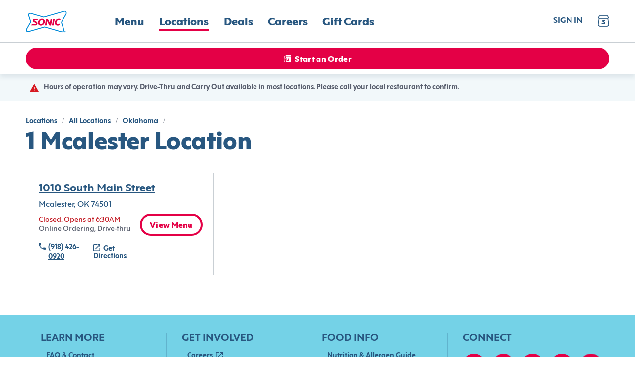

--- FILE ---
content_type: application/javascript
request_url: https://www.sonicdrivein.com/_next/static/RbS98UVlNVAfYF0TUq8sq/_ssgManifest.js
body_size: -144
content:
self.__SSG_MANIFEST=new Set(["\u002Faccount\u002Fdelete","\u002FProfile\u002FProfileSysOffers\u002FOneClickRegisterOffer","\u002Fsignindetails","\u002Faccount\u002Fdeals\u002Fdeal\u002Fdetails","\u002Faccount\u002Fdeals","\u002Faccount\u002Ffavorites\u002Ffavorite-locations","\u002Faccount\u002Ffavorites\u002Ffavorite-menu-items","\u002Faccount\u002Ffavorites","\u002Faccount","\u002Faccount\u002Fmy-teams","\u002Faccount\u002Fnotifications","\u002Faccount\u002Forders","\u002Faccount\u002Fdeals\u002Fdeal","\u002Faccount\u002Forders\u002Forder-details","\u002Faccount\u002Frewards","\u002Faccount\u002Frewards\u002Fpoints-history","\u002Faccount\u002Fprofile","\u002Faccount\u002Frewards\u002Fredeem-points","\u002Faccount\u002Frewards\u002Freward\u002Fdetails","\u002Fconfirmation","\u002Flocations\u002Fall","\u002Forder-details","\u002Fplay","\u002Fsitemap","\u002Ftext-message-signup","\u002F404","\u002F","\u002Fmenu","\u002Frewards","\u002Fcheckout","\u002Flocations","\u002F[nameInUrl]","\u002Flocations\u002F[countryCode]\u002F[stateOrProvinceCode]","\u002Flocations\u002F[countryCode]\u002F[stateOrProvinceCode]\u002F[cityName]","\u002Flocations\u002F[countryCode]\u002F[stateOrProvinceCode]\u002F[cityName]\u002F[address]\u002F[storeId]","\u002Fmenu\u002F[menuCategoryUrl]\u002F[...nestedCategoryOrPDPPageUrl]","\u002Fmenu\u002F[menuCategoryUrl]"]);self.__SSG_MANIFEST_CB&&self.__SSG_MANIFEST_CB()

--- FILE ---
content_type: application/javascript
request_url: https://www.sonicdrivein.com/_next/static/chunks/pages/locations/%5BcountryCode%5D/%5BstateOrProvinceCode%5D/%5BcityName%5D-ad530a672a9d58f3.js
body_size: 3338
content:
(self.webpackChunk_N_E=self.webpackChunk_N_E||[]).push([[5431],{64757:function(e,t,n){(window.__NEXT_P=window.__NEXT_P||[]).push(["/locations/[countryCode]/[stateOrProvinceCode]/[cityName]",function(){return n(58571)}])},59276:function(e,t,n){"use strict";n.d(t,{Z:function(){return O}});var o=n(34051),r=n.n(o),a=n(67294),i=n(81260),c=n(28274),s=n(63093),l=n(66505);var u=function e(t){!function(e,t){if(!(e instanceof t))throw new TypeError("Cannot call a class as a function")}(this,e);var n=(0,l.fi)({withJwt:t});this.getFavoriteLocations=(0,s.ZP)("getFavoriteLocations",n.getFavoriteLocations.bind(n)),this.addFavoriteLocation=(0,s.ZP)("addFavoriteLocation",n.addFavoriteLocation.bind(n)),this.deleteFavoriteLocation=(0,s.ZP)("deleteFavoriteLocation",n.deleteFavoriteLocation.bind(n))},d=n(58808),f=function(){var e=(0,d.P)().idToken,t=(0,a.useMemo)((function(){return new u((0,c.VH)(e))}),[e]);return e?t:null},v=n(31759),p=n(74185),h=n(90294),g=n(33252),_=n(80624),m=n(70354),y=n(66125),b=n(20777),L=n(96942);function x(e,t,n,o,r,a,i){try{var c=e[a](i),s=c.value}catch(l){return void n(l)}c.done?t(s):Promise.resolve(s).then(o,r)}function w(e,t,n){return t in e?Object.defineProperty(e,t,{value:n,enumerable:!0,configurable:!0,writable:!0}):e[t]=n,e}function E(e){for(var t=1;t<arguments.length;t++){var n=null!=arguments[t]?arguments[t]:{},o=Object.keys(n);"function"===typeof Object.getOwnPropertySymbols&&(o=o.concat(Object.getOwnPropertySymbols(n).filter((function(e){return Object.getOwnPropertyDescriptor(n,e).enumerable})))),o.forEach((function(t){w(e,t,n[t])}))}return e}var O=function(){var e=(0,a.useState)(!1),t=e[0],n=e[1],o=(0,a.useState)([]),c=o[0],s=o[1],l=(0,a.useState)({}),u=l[0],d=l[1],O=(0,a.useState)(!1),P=O[0],j=O[1],F=(0,a.useState)(""),C=F[0],S=F[1],k=v.t.ADD_FAVORITE_MESSAGE,N=v.t.DELETE_FAVORITE_MESSAGE,T=v.t.ERROR_ADD_FAVORITE_MESSAGE,M=v.t.ERROR_REMOVE_FAVORITE_MESSAGE,R=(0,_.Ds)().actions.openSnackbar,Z=(0,p.m)().configuration.isFavoriteLocationsEnabled,A=(0,m.E)().isMobile,D=(0,b.TL)(),G=f(),I=(0,a.useCallback)((function(e){var t=arguments.length>1&&void 0!==arguments[1]?arguments[1]:"",n=e?M:T,o=t||n,r=g.k.ERROR;R({id:Date.now().toString(),message:o,open:!0,anchorOrigin:{vertical:"bottom",horizontal:A?"center":"right"},type:t||r,notificationCategory:y.Sn})}),[T,M,A,R]);(0,a.useEffect)((function(){Z&&G&&!t&&(j(!0),G.getFavoriteLocations({sellingChannel:i.LPx.Weboa}).then((function(e){s(e.locations),n(!0);var t={};e.locations.map((function(e){t[e.id]=!0})),d(t),j(!1)})).catch((function(e){h.ZP.logError("Error while fetching favorite locations",e),j(!1)})))}),[Z,G,t]);var V=(0,a.useCallback)(function(){var e,t=(e=r().mark((function e(t){var n,o,a,c,s,l,f;return r().wrap((function(e){for(;;)switch(e.prev=e.next){case 0:if(n=t.id,o=t.name,a=t.placement,!P&&C!==n){e.next=3;break}return e.abrupt("return");case 3:if(S(n),c={iAddFavoriteLocationRequestModel:{location:{id:n}},sellingChannel:i.LPx.Weboa},s={locationId:n,sellingChannel:i.LPx.Weboa},l=u[n],D({type:L.Jd,payload:{favorite_name:o,favorite_id:n,favorite_interaction:!l,favorite_placement:a}}),e.prev=8,d(E({},u,w({},n,!l))),!l){e.next=16;break}return e.next=13,G.deleteFavoriteLocation(s);case 13:e.t0=e.sent,e.next=19;break;case 16:return e.next=18,G.addFavoriteLocation(c);case 18:e.t0=e.sent;case 19:if(f=e.t0.success,S(""),f){e.next=24;break}throw I(l),new Error("Invalid response received");case 24:f&&I(l,l?N:k),e.next=33;break;case 27:e.prev=27,e.t1=e.catch(8),S(""),d(E({},u,w({},n,l))),e.t1.code!==i.BhU.FavoriteLocationLimitExceeded&&I(l),h.ZP.logError("Error while toggling favorite location",e.t1);case 33:case"end":return e.stop()}}),e,null,[[8,27]])})),function(){var t=this,n=arguments;return new Promise((function(o,r){var a=e.apply(t,n);function i(e){x(a,o,r,i,c,"next",e)}function c(e){x(a,o,r,i,c,"throw",e)}i(void 0)}))});return function(e){return t.apply(this,arguments)}}(),[k,N,D,G,u,P,I,C]);return{favoriteLocations:c,isFavorited:u,loading:P,toggleFavoriteLocation:V}}},58571:function(e,t,n){"use strict";n.r(t),n.d(t,{__N_SSG:function(){return I},default:function(){return V}});var o=n(34051),r=n.n(o),a=n(85893),i=n(67294),c=n(9008),s=n(49599),l=n(32547),u=n(85256),d=n.n(u),f=n(40417),v=n(42430),p=n(28006),h=n(59984),g=n(19364),_=n(78879),m=n(43313),y=n(77116),b=n(16837),L=n.n(b),x=n(94184),w=n.n(x),E=n(4746),O=n(84168),P=n(98814),j=n(64545),F=n(3346),C=n(91056),S=n(38649),k=n(59276);function N(e,t,n){return t in e?Object.defineProperty(e,t,{value:n,enumerable:!0,configurable:!0,writable:!0}):e[t]=n,e}function T(e){for(var t=1;t<arguments.length;t++){var n=null!=arguments[t]?arguments[t]:{},o=Object.keys(n);"function"===typeof Object.getOwnPropertySymbols&&(o=o.concat(Object.getOwnPropertySymbols(n).filter((function(e){return Object.getOwnPropertyDescriptor(n,e).enumerable})))),o.forEach((function(t){N(e,t,n[t])}))}return e}var M=function(e){var t=e.cityLocations,n=t.name,o=t.count,r=t.locations,c=e.sections,s=e.breadcrumbsData,l=s.countryCode,u=s.stateOrProvinceCode,d=s.stateOrProvince,f=e.pageMetaTitle,p=e.onViewMenuClick,h=(0,i.useMemo)((function(){return[{title:"locations",href:"/locations"},{title:"all locations",href:"/locations/all"},{title:d,href:"/locations/".concat(l,"/").concat(u)}]}),[l,u,d]),g=C.Z.Location.CITY_LOCATIONS_PAGE_TITLE,_=null===c||void 0===c?void 0:c.find((function(e){return"notificationBanner"===e.sys.contentType.sys.id})),b=(0,v.Kr)(g,n,o),x=j.V4?"".concat(o," ").concat(f):f,N=j.Rg?x:b,M=j.Rg?b:x,R=(0,S.l)(g),Z=j.Rg?{}:{"cms-id":R},A=j.Rg?R:null,D=(0,k.Z)(),G=D.isFavorited,I=D.toggleFavoriteLocation,V=D.loading;return(0,a.jsxs)(m.G,{children:[_&&(0,a.jsx)(E.Z,{entry:_}),(0,a.jsxs)("div",{className:L().wrapper,children:[(0,a.jsxs)("div",{className:w()(L().headerGroup),children:[(0,a.jsx)(O.Z,{paths:h}),(0,a.jsx)("h1",T({className:w()("t-header-h1",L().title)},Z,{children:N}))]}),(0,a.jsx)("div",{className:L().tilesWrapper,children:r.map((function(e,t){return(0,a.jsx)(y.Z,{listNumber:(0,F.Sz)()?t+1:void 0,location:e,onViewMenuClick:p,onOrderClick:p,isFavoriteLocation:G[e.id],toggleFavoriteLocation:!V&&I},e.id)}))}),j.mH&&(0,a.jsx)(P.Z,{text:M,cmsId:A,tag:"h2",titleClassName:w()("t-header-h2",L().pageMetaTitle)})]})]})},R=n(62102),Z=n(80624),A=n(9028),D=n(27280);function G(e,t,n,o,r,a,i){try{var c=e[a](i),s=c.value}catch(l){return void n(l)}c.done?t(s):Promise.resolve(s).then(o,r)}var I=!0,V=function(e){var t,n=(0,Z.VK)(),o=e.featureFlags,u=e.countryCode,m=e.stateOrProvinceCode,y=e.cityName,b=e.pageSections,L=e.metaTitle,x=e.showFooter,w=e.metaDescription,E=e.canonicalPath,O=(0,i.useState)(!1),P=O[0],j=O[1],F=(0,i.useState)(null),C=F[0],S=F[1],k=(0,i.useState)(null),N=k[0],T=k[1],I=(0,g.Z)(),V=(0,R.Z)().actions.enqueueError;(0,i.useEffect)((function(){var e;(e=r().mark((function e(){var t,n,o,a,i,c,s,l;return r().wrap((function(e){for(;;)switch(e.prev=e.next){case 0:return e.prev=0,e.next=4,I.getLocationList(u.toUpperCase(),m.toUpperCase());case 4:a=e.sent,i=null===a||void 0===a||null===(t=a.stateOrProvince)||void 0===t||null===(n=t.cities)||void 0===n?void 0:n.find((function(e){return e.displayName===y})),c=null===a||void 0===a||null===(o=a.stateOrProvince)||void 0===o?void 0:o.name,i&&S(i),T({stateOrProvince:c,stateOrProvinceCode:m,countryCode:u}),e.next=15;break;case 11:e.prev=11,e.t0=e.catch(0),s=e.t0.message,l=e.t0.code,V({title:"Location details were not found",message:"Please try again later",gtmError:{code:l,message:s,type:D.fz.LOCATION}});case 15:return e.prev=15,j(!0),e.finish(15);case 18:case"end":return e.stop()}}),e,null,[[0,11,15,18]])})),function(){var t=this,n=arguments;return new Promise((function(o,r){var a=e.apply(t,n);function i(e){G(a,o,r,i,c,"next",e)}function c(e){G(a,o,r,i,c,"throw",e)}i(void 0)}))})()}),[]);var W=(0,i.useMemo)((function(){return(0,v.xd)(L,null===N||void 0===N?void 0:N.stateOrProvince,y)}),[N,y,L]),B=(0,i.useMemo)((function(){return(0,p.ZL)(w,m.toUpperCase(),y)}),[y,m,w]),J=(0,A.t)(),U=n.footer,z=n.alertBanners,X=n.navigation,q=n.userAccountMenu,H=null===X||void 0===X||null===(t=X.items)||void 0===t?void 0:t.find((function(e){return"Web"===e.fields.name})),K=e.sections.locationNotFound.fields,Y=K.header,Q=K.body,$=K.icon,ee=K.iconCloudflare,te=!P,ne=!!C,oe=!!N;return(0,a.jsxs)(f.J.Provider,{value:{featureFlags:o},children:[(0,a.jsx)(l.Z,{alertBanners:z,webNavigation:H,userAccountMenu:q}),(0,a.jsxs)("div",{className:d().container,children:[(0,a.jsxs)(c.default,{children:[(0,a.jsx)("title",{children:W}),(0,a.jsx)("meta",{name:"description",content:B}),(0,a.jsx)("link",{rel:"canonical",href:E})]}),!te&&!ne&&(0,a.jsx)(_.Z,{header:Y,body:Q,icon:$,cloudflareIcon:ee}),te&&(0,a.jsxs)(a.Fragment,{children:[(0,a.jsx)(h.Z,{className:d().loader}),(0,a.jsx)("h1",{className:"visually-hidden",children:W})]}),ne&&oe&&(0,a.jsx)(M,{cityLocations:C,sections:b,breadcrumbsData:N,pageMetaTitle:W,onViewMenuClick:J})]}),U&&x&&(0,a.jsx)(s.default,{footer:U})]})}},16837:function(e){e.exports={wrapper:"cityLocationsPageLayout_wrapper__p0XRo sdi_index_vars_wrapper__tLtr_",title:"cityLocationsPageLayout_title__o13DF",tilesWrapper:"cityLocationsPageLayout_tilesWrapper__1b4A_",pageMetaTitle:"cityLocationsPageLayout_pageMetaTitle__sWjFO",headerGroup:"cityLocationsPageLayout_headerGroup__xL0Bx"}},85256:function(e){e.exports={container:"_cityName__container__waGkb",loader:"_cityName__loader__JNG8T"}}},function(e){e.O(0,[2175,5388,201,4121,5954,7485,8479,9774,3419,8931,2888,179],(function(){return t=64757,e(e.s=t);var t}));var t=e.O();_N_E=t}]);
//# sourceMappingURL=[cityName]-ad530a672a9d58f3.js.map

--- FILE ---
content_type: image/svg+xml
request_url: https://imagedelivery.net/cyuZzWywsYlsu7DPQZIgOg/d37e223d-76ec-40c4-4094-5e5a60973000/f=webp,w=30,q=80
body_size: -185
content:
<?xml version="1.0" encoding="utf-8"?>
<svg xmlns="http://www.w3.org/2000/svg" height="38" viewBox="0 0 38 38" width="38">
  <title>5E86D532-F81E-4C44-AA7B-EA8BFB5D4289</title>
  <path d="M10 27h18l-9-16-9 16zm9.818-2.526h-1.636v-1.685h1.636v1.685zm0-3.369h-1.636v-3.368h1.636v3.368z" fill="#D71921" fill-rule="nonzero"/>
</svg>

--- FILE ---
content_type: application/javascript
request_url: https://www.sonicdrivein.com/_next/static/chunks/8479-ebc353f342879315.js
body_size: 2530
content:
(self.webpackChunk_N_E=self.webpackChunk_N_E||[]).push([[8479],{67803:function(n,t,e){"use strict";e.d(t,{Z:function(){return a}});var r=e(19013),o=e(92300),c=e(13882);function i(n,t){var e=n.getFullYear()-t.getFullYear()||n.getMonth()-t.getMonth()||n.getDate()-t.getDate()||n.getHours()-t.getHours()||n.getMinutes()-t.getMinutes()||n.getSeconds()-t.getSeconds()||n.getMilliseconds()-t.getMilliseconds();return e<0?-1:e>0?1:e}function a(n,t){(0,c.Z)(2,arguments);var e=(0,r.Z)(n),a=(0,r.Z)(t),u=i(e,a),l=Math.abs((0,o.Z)(e,a));e.setDate(e.getDate()-u*l);var s=Number(i(e,a)===-u),d=u*(l-s);return 0===d?0:d}},11699:function(n,t,e){"use strict";e.d(t,{Z:function(){return i}});var r=e(59910),o=e(13882),c=e(93645);function i(n,t,e){(0,o.Z)(2,arguments);var i=(0,r.Z)(n,t)/1e3;return(0,c.u)(null===e||void 0===e?void 0:e.roundingMethod)(i)}},28006:function(n,t,e){"use strict";e.d(t,{Gv:function(){return o},sY:function(){return c},cK:function(){return i},BM:function(){return a},ZL:function(){return u},bD:function(){return l}});var r=e(78894),o=function(n){return n.fields.metaDescription||n.fields.name},c=function(n){return n.fields.metaDescription||""},i=function(){var n=arguments.length>0&&void 0!==arguments[0]?arguments[0]:"",t=arguments.length>1&&void 0!==arguments[1]?arguments[1]:"";return n.replace(/\(Location\)/gi,t)},a=function(n){return n.fields.metaDescription||n.fields.categoryName},u=function(n,t,e){var o;return(null===(o=null===n||void 0===n?void 0:n.replace(/{state_abbreviation}/gi,t))||void 0===o?void 0:o.replace(/{city}/gi,e?(0,r.k)(e):""))||""},l=function(n,t){var e=arguments.length>2&&void 0!==arguments[2]?arguments[2]:"",r=null===n||void 0===n?void 0:n.replace(/{state}/gi,t).replace(/{number}/gi,e);return r||""}},42430:function(n,t,e){"use strict";e.d(t,{xd:function(){return f},Kr:function(){return g},L4:function(){return a},_g:function(){return d},c5:function(){return l},pz:function(){return s},Oy:function(){return u},Rz:function(){return v}});var r=e(29368),o=e(64545),c=e(78894),i=(0,e(3346).BZ)(),a=function(){var n=arguments.length>0&&void 0!==arguments[0]?arguments[0]:"",t=arguments.length>1&&void 0!==arguments[1]?arguments[1]:"";return"".concat(n," | ").concat(t)},u=function(){var n=arguments.length>0&&void 0!==arguments[0]?arguments[0]:"",t=arguments.length>1&&void 0!==arguments[1]?arguments[1]:"";return"".concat(t," - Nearby For Delivery or Pick Up | ").concat(n)},l=function(){var n=arguments.length>0&&void 0!==arguments[0]?arguments[0]:"",t=arguments.length>1&&void 0!==arguments[1]?arguments[1]:"";return"".concat(t," Nearby For Delivery or Pick Up | ").concat(n)},s=function(){var n=arguments.length>0&&void 0!==arguments[0]?arguments[0]:"",t=arguments.length>1&&void 0!==arguments[1]?arguments[1]:"";return"".concat(t," | ").concat(n)},d=function(){var n=arguments.length>0&&void 0!==arguments[0]?arguments[0]:"",t=arguments.length>1&&void 0!==arguments[1]?arguments[1]:"Location Details",e=arguments.length>2&&void 0!==arguments[2]?arguments[2]:"",o=arguments.length>3&&void 0!==arguments[3]?arguments[3]:"",a=arguments.length>4&&void 0!==arguments[4]?arguments[4]:"",u=(0,r.ZP)().brandName,l=i.isLocationDetailsMetaTitle||!1,s=l?n:t,d=s.replace(/{Location}/gi,e).replace(/{City}/gi,(0,c.k)(o)).replace(/{stateCode}/gi,a.toUpperCase());return l?"".concat(u," ").concat(d):"".concat(d," | ").concat(u)},f=function(){var n,t=arguments.length>0&&void 0!==arguments[0]?arguments[0]:"",e=arguments.length>1&&void 0!==arguments[1]?arguments[1]:"",o=arguments.length>2&&void 0!==arguments[2]?arguments[2]:"",i=(0,r.ZP)().brandName,a=null===(n=null===t||void 0===t?void 0:t.replace(/\{State\}/gi,e))||void 0===n?void 0:n.replace(/\{City}/gi,(0,c.k)(o));return"".concat(i," ").concat(a)},v=function(){var n=arguments.length>0&&void 0!==arguments[0]?arguments[0]:"",t=arguments.length>1&&void 0!==arguments[1]?arguments[1]:"",e=((0,r.ZP)().brandName,n.replace(/{state}/gi,t));return"".concat(e)},g=function(){var n=arguments.length>0&&void 0!==arguments[0]?arguments[0]:"",t=arguments.length>1&&void 0!==arguments[1]?arguments[1]:"",e=arguments.length>2&&void 0!==arguments[2]?arguments[2]:0,r=n.replace(/{city}/gi,t).replace(/{count}/gi,"".concat(e));return o.K1?r:"".concat(r," ").concat(1===e?"location":"locations")}},19364:function(n,t,e){"use strict";e.d(t,{Z:function(){return g}});var r=e(34051),o=e.n(r),c=e(92370),i=e(63093),a=(0,e(66505).fi)(),u=(0,i.ZP)("searchLocationUrls",a.searchLocationUrls.bind(a)),l=function(){return u({locale:(0,c.K)()})},s=e(65483);var d=new function n(){var t=this;!function(n,t){if(!(n instanceof t))throw new TypeError("Cannot call a class as a function")}(this,n),this.setLocationUrlsCache=function(n){console.log("[CACHE] - Setting location urls into cache"),t.locationCacheUrls=n},this.getCacheLocationUrls=function(){return t.locationCacheUrls&&console.log("[CACHE] - Retrieving location urls from cache"),t.locationCacheUrls},this.locationCacheUrls=null};function f(n,t,e,r,o,c,i){try{var a=n[c](i),u=a.value}catch(l){return void e(l)}a.done?t(u):Promise.resolve(u).then(r,o)}function v(n){return function(){var t=this,e=arguments;return new Promise((function(r,o){var c=n.apply(t,e);function i(n){f(c,r,o,i,a,"next",n)}function a(n){f(c,r,o,i,a,"throw",n)}i(void 0)}))}}function g(){var n=function(){var n=v(o().mark((function n(t,e){return o().wrap((function(n){for(;;)switch(n.prev=n.next){case 0:return n.next=2,(0,s.Z)(t,e);case 2:return n.abrupt("return",n.sent);case 3:case"end":return n.stop()}}),n)})));return function(t,e){return n.apply(this,arguments)}}(),t=function(){var n=v(o().mark((function n(){var t;return o().wrap((function(n){for(;;)switch(n.prev=n.next){case 0:return t=d.getCacheLocationUrls(),n.next=3,t?Promise.resolve(t):l();case 3:return n.abrupt("return",n.sent);case 4:case"end":return n.stop()}}),n)})));return function(){return n.apply(this,arguments)}}();return{getLocationList:n,getLocationUrlsList:t}}},40314:function(n,t,e){"use strict";e.d(t,{Z:function(){return l}});var r=e(85893),o=e(67294),c=e(14852),i=e(38649),a=e(91056);function u(n){var t=n.className,e=a.Z.Location.ALL_LOCATION,o="/locations/all/";return(0,r.jsx)(c.e,{cmsId:(0,i.l)(e),type:"secondary",link:o,newtab:!1,className:t,children:e})}var l=(0,o.memo)(u)},98814:function(n,t,e){"use strict";e.d(t,{Z:function(){return d}});var r=e(85893),o=e(67294),c=e(94184),i=e.n(c),a=e(61265),u=e.n(a);function l(n,t,e){return t in n?Object.defineProperty(n,t,{value:e,enumerable:!0,configurable:!0,writable:!0}):n[t]=e,n}function s(n){for(var t=1;t<arguments.length;t++){var e=null!=arguments[t]?arguments[t]:{},r=Object.keys(e);"function"===typeof Object.getOwnPropertySymbols&&(r=r.concat(Object.getOwnPropertySymbols(e).filter((function(n){return Object.getOwnPropertyDescriptor(e,n).enumerable})))),r.forEach((function(t){l(n,t,e[t])}))}return n}var d=function(n){var t=n.text,e=n.tag,c=void 0===e?"h1":e,a=n.titleClassName,l=void 0===a?"t-header-h1":a,d=n.containerClassName,f=n.cmsId;return(0,r.jsx)("div",{className:i()(d,u().container),children:o.createElement(c,s({className:i()(l,u().title)},f?{"cms-id":f}:{}),t)})}},64545:function(n,t,e){"use strict";e.d(t,{Rg:function(){return r},mH:function(){return o},V4:function(){return c},K1:function(){return i}});var r=!1,o=!1,c=!1,i=!1},78879:function(n,t,e){"use strict";e.d(t,{Z:function(){return u}});var r=e(85893),o=(e(67294),e(40314)),c=e(88396),i=e(10593),a=e.n(i),u=function(n){var t=n.header,e=n.body,i=n.icon,u=n.cloudflareIcon,l=n.showAllLocationsLink,s=void 0!==l&&l;return(0,r.jsxs)("div",{className:a().notFoundWrapper,children:[(0,r.jsx)(c.Z,{heading:t,body:e,icon:i,cloudflareIcon:u,className:a().notFound}),s&&(0,r.jsx)(o.Z,{className:a().allLocationsLink})]})}},4746:function(n,t,e){"use strict";e.d(t,{Z:function(){return f}});var r=e(85893),o=e(65988),c=e.n(o),i=(e(67294),e(94184)),a=e.n(i),u=e(9320),l=e.n(u),s=e(11543),d=e(20236);function f(n){var t,e=n.entry.fields;if(!e)return null;var o=e.text,i=e.icon,u=e.backgroundColor,f=e.iconCloudflare,v=null===u||void 0===u||null===(t=u.fields)||void 0===t?void 0:t.hexColor,g=(0,s.R)("notificationBanner",o);return(0,r.jsxs)("div",{"data-gtm-id":g,role:"banner",className:c().dynamic([["9648f7d5e0d5862a",[v?"#".concat(v):"var(--col--gray1)"]]])+" "+(a()(l().container,"backgroundBanner")||""),children:[(0,r.jsxs)("div",{className:c().dynamic([["9648f7d5e0d5862a",[v?"#".concat(v):"var(--col--gray1)"]]])+" "+(l().wrapper||""),children:[(0,r.jsx)(d.Z,{asset:i,cloudflareImage:f,maxWidth:30}),(0,r.jsx)("p",{className:c().dynamic([["9648f7d5e0d5862a",[v?"#".concat(v):"var(--col--gray1)"]]])+" "+(a()("t-paragraph-hint-strong",l().message)||""),children:o})]}),(0,r.jsx)(c(),{id:"9648f7d5e0d5862a",dynamic:[v?"#".concat(v):"var(--col--gray1)"],children:".backgroundBanner.__jsx-style-dynamic-selector{background-color:".concat(v?"#".concat(v):"var(--col--gray1)","}")})]})}},11543:function(n,t,e){"use strict";function r(){var n=arguments.length>0&&void 0!==arguments[0]?arguments[0]:"";return n.replace(/ /gi,"_")}function o(){var n=arguments.length>0&&void 0!==arguments[0]?arguments[0]:"",t=arguments.length>1&&void 0!==arguments[1]?arguments[1]:"";return"".concat(n).concat(n&&t&&"-").concat(r(t))}e.d(t,{W:function(){return r},R:function(){return o}})},61265:function(n){n.exports={title:"pageMetaTitle_title__lZ69q",container:"pageMetaTitle_container__xvZoZ"}},10593:function(n){n.exports={notFoundWrapper:"notFoundScreen_notFoundWrapper__tyIfF notFoundScreen_vars_notFoundWrapper__bhJm0",notFound:"notFoundScreen_notFound__z_eIG",allLocationsLink:"notFoundScreen_allLocationsLink__3s42g"}},9320:function(n){n.exports={container:"notificationBanner_container__7L5wA",wrapper:"notificationBanner_wrapper__UZuxw",message:"notificationBanner_message___QIrT"}}}]);
//# sourceMappingURL=8479-ebc353f342879315.js.map